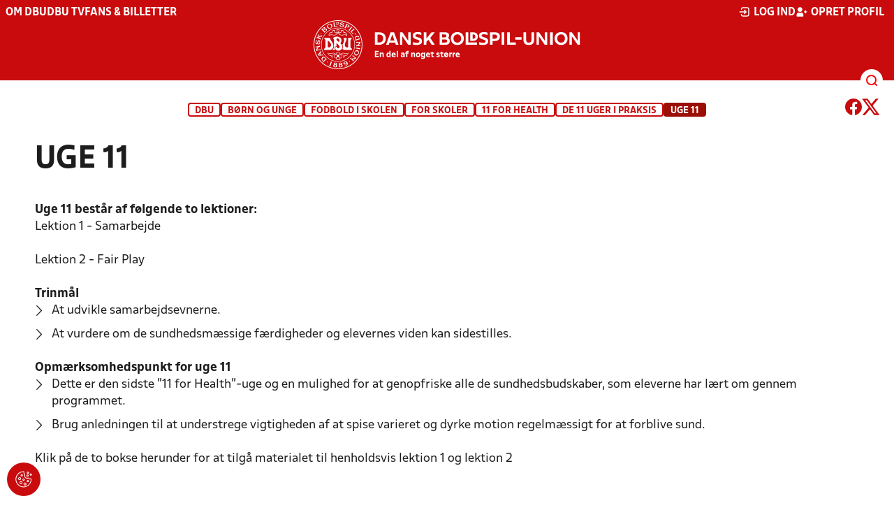

--- FILE ---
content_type: text/html; charset=utf-8
request_url: https://dbu.dk/boern-og-unge/fodbold-i-skolen/for-skoler/11-for-health/de-11-uger-i-praksis/uge-11/
body_size: 8134
content:

<!DOCTYPE html>
<html class="no-js stylemode_new  " lang="da">
<head prefix="og: http://ogp.me/ns# fb: http://ogp.me/ns/fb#">
    <script type="text/javascript" src="https://cdnjs.cloudflare.com/ajax/libs/jquery/3.7.1/jquery.min.js"></script>
        <!-- Google Tag Manager -->
        <script type="text/javascript" defer>

            (function (w, d, s, l, i) {

                w[l] = w[l] || []; w[l].push({

                    'gtm.start':

                        new Date().getTime(), event: 'gtm.js'

                }); var f = d.getElementsByTagName(s)[0],

                    j = d.createElement(s), dl = l != 'dataLayer' ? '&l=' + l : ''; j.async = true; j.src =

                        'https://www.googletagmanager.com/gtm.js?id=' + i + dl; f.parentNode.insertBefore(j, f);

            })(window, document, 'script', 'dataLayer', 'GTM-NVH39P4');
        </script>
        <!-- End Google Tag Manager -->



<!-- Tealium -->
<script type="text/javascript">
    var utag_data = {
    }
</script>
<!-- Loading script asynchronously -->
<script type="text/javascript">
    (function (a, b, c, d) {
        a = 'https://tags.tiqcdn.com/utag/jysk-fynske-medier/test-performance/prod/utag.js';
        b = document; c = 'script'; d = b.createElement(c); d.src = a; d.type = 'text/java' + c; d.async = true;
        a = b.getElementsByTagName(c)[0]; a.parentNode.insertBefore(d, a);
    })();
</script>
<!-- Tealium end -->

<script type="text/javascript" src="/scripts/cookieconsent.js"></script>


<!-- Prebid start -->
<script>
    window.Quickwrap = window.Quickwrap || {};
    window.Quickwrap.cmd = window.Quickwrap.cmd || [];
</script>
<script type="text/javascript" referrerpolicy="no-referrer-when-downgrade" async src="https://Rethtp4HMiyisvG7o.ay.delivery/manager/Rethtp4HMiyisvG7o"></script>
<!-- Prebid end -->
<script>window.googletag = window.googletag || { cmd: [] };</script>
<script>


    var adGender = "";
    var adDivAge = "";
    if (adGender != null && adGender != "") {
        googletag.cmd.push(function () {
            googletag.pubads().setTargeting('dbudk_gender', adGender);
            googletag.pubads().setTargeting('dbudk_age', adDivAge);
        });
    }

</script>
<script async="async" src="https://macro.adnami.io/macro/hosts/adsm.macro.dbu.dk.js"></script>
    <meta charset="utf-8">
    <meta charset="UTF-8">
    <meta http-equiv="X-UA-Compatible" content="IE=edge,chrome=1">
    <meta name="viewport" content="width=device-width, initial-scale=1, shrink-to-fit=no">
    <title>Uge 11</title>
    <meta name='referrer' content='unsafe-url' />

    <link rel="canonical" href="https://www.dbu.dk/boern-og-unge/fodbold-i-skolen/for-skoler/11-for-health/de-11-uger-i-praksis/uge-11/" />
    <meta property="fb:app_id" content="176050015844229" />
    <meta name="date" content="2021-10-04" scheme="YYYY-MM-DD">
    <meta name="created" content="2021-10-04" />
    <meta name='copyright' content='DBU'>
    <meta name='language' content='DA'>
    <meta name='owner' content='DBU'>
    <meta property="og:locale" content="da_DK" />
    <meta name="author" content="DBU">
    <meta property="og:site_name" content="DBU" />

        <meta property="og:title" content="Uge 11" />
    <meta name='url' content='https://dbu.dk/boern-og-unge/fodbold-i-skolen/for-skoler/11-for-health/de-11-uger-i-praksis/uge-11/'>
    <meta property="og:url" content="https://dbu.dk/boern-og-unge/fodbold-i-skolen/for-skoler/11-for-health/de-11-uger-i-praksis/uge-11/" />
    <meta name="twitter:url" content="https://dbu.dk/boern-og-unge/fodbold-i-skolen/for-skoler/11-for-health/de-11-uger-i-praksis/uge-11/" />
    <meta property="og:type" content="website" />
    <meta name='HandheldFriendly' content='True'>
    <meta name='MobileOptimized' content='320'>
            <meta property="og:image" content="https://dbu.dk/Content/Gfx/dbu-some-default.png" />
            <meta itemprop="image" content="https://dbu.dk/Content/Gfx/dbu-some-default.png" />
            <meta name="twitter:image" content="https://dbu.dk/Content/Gfx/dbu-some-default.png" />
    <meta name="twitter:card" content="summary" />
    <meta name="twitter:title" content="Uge 11" />
            <meta name="description" content="" />
        <meta name="robots" content="index, follow" />

    <link rel="apple-touch-icon" sizes="144x144" href="/Content/favicon/apple-touch-icon.png">
    <link rel="icon" type="image/png" sizes="32x32" href="/Content/favicon/favicon-32x32.png">
    <link rel="icon" type="image/png" sizes="16x16" href="/Content/favicon/favicon-16x16.png">
    <link rel="mask-icon" color="#cd151d" href="/Content/favicon/safari-pinned-tab.svg">
    <link rel="shortcut icon" href="/Content/favicon/favicon.ico">
    <meta name="msapplication-TileColor" content="#ffffff">
    <meta name="msapplication-config" content="~/Content/favicon/browserconfig.xml">
    <meta name="theme-color" content="#cd151d">
    <meta name="viewport" content="initial-scale=1.0, width=device-width">
 
    <script>
        window.lazySizesConfig = window.lazySizesConfig || {};
        lazySizesConfig.expFactor = 2;
        lazySizesConfig.loadMode = 2;
    </script>
    <style>
        img[data-sizes="auto"] {
            display: block;
            width: 100%;
        }
    </style>
    <style>
    .rteModule br{
       content: unset!important;
        display: unset!important;
    }
    
    main{
    z-index:1!important;
    }
    .main-footer{
    z-index:0!important;
    }
    
    </style>
    <link href="/css/layoutNew.min.css?d=1" rel="stylesheet">






</head>
<body data-pageid="61082" data-main-nav="closed"  class="    union_1">


    <!-- Google Tag Manager (noscript) -->
    <noscript>
        <iframe src="https://www.googletagmanager.com/ns.html?id=GTM-NVH39P4"
                height="0" width="0" style="display:none;visibility:hidden"></iframe>
    </noscript>
    <!-- End Google Tag Manager (noscript) -->
<div id="top"></div>
    
    <div class="navigation-mobile-wrap" data-id="61082"></div>
    <a class="nav__toggle" title="Åben / luk menu">
        <img src="/Content/Gfx/icons-v2/icon_mobilnavtoggle.svg" />
        <div class="burger--container hide-on-mobile" data-main-nav="closed"></div>
    </a>
    <div class="long-read-nav-toggle" onclick="ToggleMainNav()">
        <svg version="1.1" xmlns="http://www.w3.org/2000/svg" fill="#fff" xmlns:xlink="http://www.w3.org/1999/xlink" x="0px" y="0px" viewBox="0 0 1000 1000" enable-background="new 0 0 1000 1000" xml:space="preserve">
        <g><g transform="translate(0.000000,511.000000) scale(0.100000,-0.100000)"><path d="M643.7,4274.9c-231-11.3-301.4-25.4-366.2-73.3c-149.3-109.9-177.5-208.5-177.5-648c0-366.3,5.6-405.7,64.8-490.2c33.8-50.7,98.6-121.1,140.9-152.1l78.9-59.2h4617.6h4617.6l76,59.2c183.1,135.2,194.4,169,194.4,659.2c0,495.8-16.9,546.6-205.7,656.4c-87.4,50.7-270.5,53.5-4420.4,56.3C2880.7,4286.1,801.5,4283.3,643.7,4274.9z" /><path d="M401.5,795.5C257.8,744.8,162,651.8,125.4,530.7c-16.9-59.2-25.4-264.8-19.7-487.4c8.4-428.2,31-487.4,222.6-600.1c95.8-56.3,146.5-56.3,4673.9-56.3s4578.1,0,4673.9,56.3c200,118.3,214.1,163.4,214.1,662.1c0,512.8-14.1,555-239.5,670.5l-124,62H5016.2C1272,834.9,488.8,829.3,401.5,795.5z" /><path d="M398.6-2655.7c-45.1-14.1-112.7-53.5-149.3-90.2c-132.4-124-149.3-191.6-149.3-605.7c0-442.3,28.2-538.1,194.4-648l95.8-64.8h4611.9h4611.9l95.8,64.8c171.9,115.5,197.2,202.9,188.8,673.3c-8.4,450.8-22.5,493-202.9,625.4c-76,59.2-78.9,59.2-4645.7,64.8C2528.5-2633.2,443.7-2641.6,398.6-2655.7z" /></g></g>
        </svg>
    </div>
    <header class="main-header">
        <div class="main-header--container">
            <div class="main-header--top">
                <div class="service-nav hide-on-mobile">
                    <div class="left">
                      
                                <ul>
            <li class=" only-on-mobile search-v2-mobile-li">
                <a href="" target="_parent" title='Gå til søgning' onclick="NavMobileToggleSearch(event);">Søg</a>
                <div class="search-v2-mobile">
                    <span>Hvad vil du søge efter?</span>
                    <a href="/soegeresultat/"><div class="btn">Indhold og nyheder</div></a>
                    <a href="/resultater/"><div class="btn">Stillinger, resultater, klubber og hold</div></a>
                </div>
            </li>
                        <li class="">
                            <a href="/om-dbu/"  title='Gå til "Om DBU"'>Om DBU</a>
                        </li>
                        <li class="">
                            <a href="https://www.youtube.com/@DBUTV" target="_blank"  title='Gå til "DBU TV"'>DBU TV</a>
                        </li>
                        <li class="">
                            <a href="https://www.fordanmark.dk/?utm_source=dbu.dk&amp;utm_medium=referral" target="_blank"  title='Gå til "Fans &amp; billetter"'>Fans &amp; billetter</a>
                        </li>
        </ul>

                        </div>
                    <div class="right">
                        <nav class="navigation--service-right">
                            <ul>

                                
                                        <li>
                                            <a id="open-login" class="open__modal">
                                                <img src="/Content/Gfx/icons-v2/icon_login.svg" />
                                                <span>Log ind</span>

                                            </a>
                                        </li>
                                        <li>
                                            <a href="/opretprofil">
                                                <img src="/Content/Gfx/icons-v2/icon_user_add.svg" />
                                                Opret profil
                                            </a>
                                        </li>



                            </ul>
                        </nav>
                    </div>

                </div>
                <div class="main-logo">
                    <a href="/" title="Gå til forsiden" class="logo">

                                <img src="/Content/Gfx/logo_dbu-main.svg" alt='DBU logo Gå til forsiden' title="Gå til forsiden" height="50" />
                    </a>
                </div>
            </div>
            <div class="main-nav-container">
                <div class="main-header--section-bottom" data-id="61082">


                    <div id="search" class="main-search open-search">

                        <img src="/Content/Gfx/icons-v2/icon_search.svg" />

                    </div>
                </div>
            </div>

        </div>
        <div class="search-container" data-state="closed">
            <div class="search-container--inner">

                <div class="search-v2">
                    <span>Hvad vil du søge efter?</span>
                    <a href="/soegeresultat/"><div class="btn">Indhold og nyheder</div></a>
                    <a href="/resultater/"><div class="btn">Stillinger, resultater, klubber og hold</div></a>
                </div>

            </div>
        </div>
    </header>


<main class="main contentpage" data-doctype="contentpage">
    
<div class="container ">
        <div class="page--header" data-print="false">

    <ul class="breadcrumb">
                <li title="DBU"><a href="/">DBU</a></li>
                <li title="B&#xF8;rn og unge">
                        <span>B&#xF8;rn og unge</span>

                </li>
                <li title="Fodbold i skolen">
                        <a href="/boern-og-unge/fodbold-i-skolen/">Fodbold i skolen</a>

                </li>
                <li title="For skoler">
                        <a href="/boern-og-unge/fodbold-i-skolen/for-skoler/">For skoler</a>

                </li>
                <li title="11 for Health">
                        <a href="/boern-og-unge/fodbold-i-skolen/for-skoler/11-for-health/">11 for Health</a>

                </li>
                <li title="De 11 uger i praksis">
                        <a href="/boern-og-unge/fodbold-i-skolen/for-skoler/11-for-health/de-11-uger-i-praksis/">De 11 uger i praksis</a>

                </li>


        <li title="Uge 11" class="current">Uge 11</li>
    </ul>


<div class="share-print-wrap ">
    <a href="https://www.facebook.com/sharer/sharer.php?u=https%3a%2f%2fdbu.dk%2fboern-og-unge%2ffodbold-i-skolen%2ffor-skoler%2f11-for-health%2fde-11-uger-i-praksis%2fuge-11%2f" title="Del denne side på Facebook" rel="noopener" target="_blank">
        <img src="/Content/Gfx/icons-v2/icon_facebook_red.svg" />
    </a>
    <a href="https://twitter.com/intent/tweet?text=https%3a%2f%2fdbu.dk%2fboern-og-unge%2ffodbold-i-skolen%2ffor-skoler%2f11-for-health%2fde-11-uger-i-praksis%2fuge-11%2f" title="Del denne side på Twitter" rel="noopener" target="_blank">
        <img src="/Content/Gfx/icons-v2/icon_twitter_red.svg" />
    </a>
</div>        </div>
    <div class="last-container" data-print="true">

    <div class="dbu-grid main-content  ">

        <div class="main-content-container">
                <h1 class="header hyphenate">Uge 11</h1>
            <div class="main-content-container-content">
                <div class="grid main">
                <div class="row">
                        <div class="col col_12 order-0" data-aos="fade-up"
                             data-aos-anchor-placement="top" data-aos-offset="150" data-aos-delay="100">
                                <div class="module">
                                    <div class="module_content">
        <div class="rteModule">
            <p><strong>Uge 11 består af følgende to lektioner:</strong></p>
<p>Lektion 1 - Samarbejde<br /><br />Lektion 2 - Fair Play<br /><br /></p>
<p><strong>Trinmål</strong></p>
<ul>
<li>At udvikle samarbejdsevnerne.</li>
<li>At vurdere om de sundhedsmæssige færdigheder og elevernes viden kan sidestilles.</li>
</ul>
<p><strong><br />Opmærksomhedspunkt for uge 11</strong></p>
<ul>
<li>Dette er den sidste ”11 for Health”-uge og en mulighed for at genopfriske alle de sundhedsbudskaber, som eleverne har lært om gennem programmet.</li>
<li>Brug anledningen til at understrege vigtigheden af at spise varieret og dyrke motion regelmæssigt for at forblive sund.<br /><br /></li>
</ul>
<p>Klik på de to bokse herunder for at tilgå materialet til henholdsvis lektion 1 og lektion 2</p>
        </div>
                                    </div>
                                </div>
                        </div>
                </div>
                <div class="row">
                        <div class="col col_6 order-0" data-aos="fade-up"
                             data-aos-anchor-placement="top" data-aos-offset="150" data-aos-delay="100">
                                <div class="module">
                                    <div class="module_content">



<div class="spotbox" data-color="DBU Red Dark">
        <a href="/boern-og-unge/fodbold-i-skolen/for-skoler/11-for-health/de-11-uger-i-praksis/uge-11/uge-11-lektion-1/">
            <div class="spotbox--inner ">
                    <img alt="11 FH - to piger taler" title="11 FH - to piger taler" class="lazyload fade-in spotbox--image" src="[data-uri]" srcset="/media/17189/dsc01409.jpg?width=160&amp;height=89&amp;quality=90&amp;v=1d8f843226d10e0 160w,/media/17189/dsc01409.jpg?width=320&amp;height=178&amp;quality=90&amp;v=1d8f843226d10e0 320w,/media/17189/dsc01409.jpg?width=480&amp;height=267&amp;quality=90&amp;v=1d8f843226d10e0 480w,/media/17189/dsc01409.jpg?width=640&amp;height=356&amp;quality=90&amp;v=1d8f843226d10e0 640w,/media/17189/dsc01409.jpg?width=800&amp;height=444&amp;quality=90&amp;v=1d8f843226d10e0 800w,/media/17189/dsc01409.jpg?width=960&amp;height=533&amp;quality=90&amp;v=1d8f843226d10e0 960w,/media/17189/dsc01409.jpg?width=1120&amp;height=622&amp;quality=90&amp;v=1d8f843226d10e0 1120w,/media/17189/dsc01409.jpg?width=1280&amp;height=711&amp;quality=90&amp;v=1d8f843226d10e0 1280w,/media/17189/dsc01409.jpg?width=1440&amp;height=800&amp;quality=90&amp;v=1d8f843226d10e0 1440w,/media/17189/dsc01409.jpg?width=1600&amp;height=889&amp;quality=90&amp;v=1d8f843226d10e0 1600w,/media/17189/dsc01409.jpg?width=1760&amp;height=978&amp;quality=90&amp;v=1d8f843226d10e0 1760w,/media/17189/dsc01409.jpg?width=1920&amp;height=1067&amp;quality=90&amp;v=1d8f843226d10e0 1920w"  sizes="auto" />
                
                <div class="dbu-gfx-overlay " data-color="DBU Red Dark">
                        <img data-src="/content/gfx/v2/bg_dr.png" />
                </div>
                <span class="spotbox--text hyphenate">Lektion 1</span>
            </div>
        </a>
</div>                                    </div>
                                </div>
                        </div>
                        <div class="col col_6 order-0" data-aos="fade-up"
                             data-aos-anchor-placement="top" data-aos-offset="150" data-aos-delay="200">
                                <div class="module">
                                    <div class="module_content">



<div class="spotbox" data-color="DBU Red Dark">
        <a href="/boern-og-unge/fodbold-i-skolen/for-skoler/11-for-health/de-11-uger-i-praksis/uge-11/uge-11-lektion-2/">
            <div class="spotbox--inner ">
                    <img alt="11 FH - to piger" title="11 FH - to piger" class="lazyload fade-in spotbox--image" src="[data-uri]" srcset="/media/17195/foto-til-mailsignatur.jpg?width=160&amp;height=89&amp;quality=90&amp;v=1d8f843227b41b0 160w,/media/17195/foto-til-mailsignatur.jpg?width=320&amp;height=178&amp;quality=90&amp;v=1d8f843227b41b0 320w,/media/17195/foto-til-mailsignatur.jpg?width=480&amp;height=267&amp;quality=90&amp;v=1d8f843227b41b0 480w,/media/17195/foto-til-mailsignatur.jpg?width=640&amp;height=356&amp;quality=90&amp;v=1d8f843227b41b0 640w,/media/17195/foto-til-mailsignatur.jpg?width=800&amp;height=444&amp;quality=90&amp;v=1d8f843227b41b0 800w,/media/17195/foto-til-mailsignatur.jpg?width=960&amp;height=533&amp;quality=90&amp;v=1d8f843227b41b0 960w,/media/17195/foto-til-mailsignatur.jpg?width=1120&amp;height=622&amp;quality=90&amp;v=1d8f843227b41b0 1120w,/media/17195/foto-til-mailsignatur.jpg?width=1280&amp;height=711&amp;quality=90&amp;v=1d8f843227b41b0 1280w,/media/17195/foto-til-mailsignatur.jpg?width=1440&amp;height=800&amp;quality=90&amp;v=1d8f843227b41b0 1440w,/media/17195/foto-til-mailsignatur.jpg?width=1600&amp;height=889&amp;quality=90&amp;v=1d8f843227b41b0 1600w,/media/17195/foto-til-mailsignatur.jpg?width=1760&amp;height=978&amp;quality=90&amp;v=1d8f843227b41b0 1760w,/media/17195/foto-til-mailsignatur.jpg?width=1920&amp;height=1067&amp;quality=90&amp;v=1d8f843227b41b0 1920w"  sizes="auto" />
                
                <div class="dbu-gfx-overlay " data-color="DBU Red Dark">
                        <img data-src="/content/gfx/v2/bg_dr.png" />
                </div>
                <span class="spotbox--text hyphenate">Lektion 2</span>
            </div>
        </a>
</div>                                    </div>
                                </div>
                        </div>
                </div>
                </div>

            </div>

        </div>
    </div>
        


    </div>
</div>



</main>


    <footer class="main-footer">



        <div class="main-footer--content">

            <nav class="main--footer--some">
                <div class="footer-some-logo">
                            <img src="/Content/Gfx/dbu_segl.svg" alt='DBU logo Gå til forsiden' title="Gå til forsiden" height="90" />
                </div>
                <div class="main-footer--social icon-circles">

                        <a href="https://www.facebook.com/dbuendelafnogetstorre/" target="_blank" rel="noopener">
            <img class="" src="/Content/Gfx/icons-v2/icon_facebook.svg" />
    </a>
    <a href="http://twitter.com/dbufodbold" target="_blank" rel="noopener">
            <img class="" src="/Content/Gfx/icons-v2/icon_twitter.svg" />
    </a>
    <a href="https://www.youtube.com/@DBUTV" target="_blank" rel="noopener">
            <img class="" src="/Content/Gfx/icons-v2/icon_youtube.svg" />
    </a>

                </div>
            </nav>

            <nav class="main--footer--navigation">
                <ul>

                                    <li>
                    <a href="https://www.fordanmark.dk/nyhedsbreve/" target="" rel=noopener title='Gå til "Nyhedsbreve"'>Nyhedsbreve</a>
                </li>
                <li>
                    <a href="https://www.dbu.dk/nyheder/" target=""  title='Gå til "Nyheder"'>Nyheder</a>
                </li>
                <li>
                    <a href="https://www.dbu.dk/om-dbu/afdelinger/" target=""  title='Gå til "Afdelinger"'>Afdelinger</a>
                </li>
                <li>
                    <a href="https://www.dbu.dk/om-dbu/medarbejdere/" target=""  title='Gå til "Medarbejdere"'>Medarbejdere</a>
                </li>
                <li>
                    <a href="https://www.dbu.dk/om-dbu/ledige-stillinger/" target=""  title='Gå til "Ledige stillinger"'>Ledige stillinger</a>
                </li>
                <li>
                    <a href="https://www.dbu.dk/om-dbu/privatlivspolitik/" target=""  title='Gå til "Privatlivspolitik"'>Privatlivspolitik</a>
                </li>
                <li>
                    <a href="https://www.dbu.dk/om-dbu/privatlivspolitik/cookies/" target=""  title='Gå til "Cookiepolitik"'>Cookiepolitik</a>
                </li>
                <li>
                    <a href="https://www.dbu.dk/om-dbu/betingelser-og-vilkaar/" target="_blank"  title='Gå til "Betingelser og vilk&#xE5;r"'>Betingelser og vilk&#xE5;r</a>
                </li>

                </ul>
            </nav>
            <div class="main-footer--address">
                <p><strong>Dansk Boldspil-Union</strong><br>DBU Allé 1<br>2605 Brøndby<br>T: 4326 2222 (mandag - fredag 9-16)<br>M: <a href="mailto:dbu@dbu.dk">dbu@dbu.dk</a></p>
            </div>

            <nav class="main--footer--navigation site-siblings">

                        <ul class="">
                <li><a href="/" title="Gå til DBU">DBU</a></li>
                <li><a href="https://www.dbubornholm.dk/" title="Gå til DBU Bornholm">DBU Bornholm</a></li>
                <li><a href="https://www.dbufyn.dk/" title="Gå til DBU Fyn">DBU Fyn</a></li>
                <li><a href="https://www.dbujylland.dk/" title="Gå til DBU Jylland">DBU Jylland</a></li>
                <li><a href="https://www.dbukoebenhavn.dk/" title="Gå til DBU K&#xF8;benhavn">DBU K&#xF8;benhavn</a></li>
                <li><a href="https://www.dbulolland-falster.dk/" title="Gå til DBU Lolland-Falster">DBU Lolland-Falster</a></li>
                <li><a href="https://www.dbusjaelland.dk/" title="Gå til DBU Sj&#xE6;lland">DBU Sj&#xE6;lland</a></li>
                <li><a href="https://futsal.dbu.dk/" title="Gå til Futsal">Futsal</a></li>
        </ul>

            </nav>



        </div>
        <div class="footer-bottom">
            <a href="https://www.dbu.dk/om-dbu/privatlivspolitik/">
                Persondata- og privatlivs-politik
            </a>
        </div>
    </footer>

<section class="login-modal">
    <header>
        <h3>Log ind</h3>
        <div class="close-modal"><div></div></div>
    </header>



        <div class="modal-wrap">

        <form id="loginForm" method="post" onsubmit="event.preventDefault(); PerformLoginPost();">
            

            <label for="loginUsername">Brugernavn</label>
            <input id="loginUsername" type="text" name="username" autocomplete="username" required />

            <label for="loginPassword">Adgangskode</label>
            <div class="login-wrap">
                <input id="loginPassword" type="password" name="password"
                       
                       autocomplete="current-password" required />
                <div class="login-eye" onclick="TogglePassword()">
                    <img src="/Content/Gfx/icons-v2/icon_eye.png" alt="Vis adgangskode" />
                </div>
            </div>

            <div class="checkbox-container">
                <input id="rememberUser" type="checkbox" name="rememberUser"
                        />
                <label for="rememberUser">Husk mig til næste gang</label>
            </div>

            <div id="errorlbl" class="error-message"></div>

            <button id="loginButton" class="btn btn--red btn--center" type="submit">
                <span>Log ind</span>
            </button>

            <a href="#" class="toggle-forgotton-password">Glemt adgangskode?</a>
            <a href="/opretprofil">Opret ny profil</a>
        <input name="__RequestVerificationToken" type="hidden" value="CfDJ8BLofrCaVdNIh-5DmJ-k9SQR9f7swloa1N9WtJZL33CUwppBR9Jtl05M-yiOZ2rS9uD09btvnI0hXBx4mljxQFoxMddEn_drkldwjqCv3vBFm9CuJIkbmgyruUtzp8gGnJwLPVE_kw8_Dl2b7Jg6GY8" /></form>

            <form action="/" method="post" id="forgotPasswordForm">
                <h4 class="text-center">Indtast din e-mail, så sender vi dig en mail hvorfra du kan nulstille din kode.</h4>
                <label for="forgottenUsername">E-Mail</label>
                <input id="forgottenUsername" type="text" name="forgottenUsername" value="" />

                <div id="errorlblRestorePassword"></div>
                <button id="forgottenUsernameButton" class="btn btn--red btn--center" type="button" onclick="RestoreForgottonLogin()"><span>Nulstil adgangskode</span></button>

                <a href="#" class="toggle-forgotton-password change">Fortryd</a>
            </form>
        </div>

    </section>
    <div data-state="closed" class="curtain"></div>





    <script src="/scripts/bundled.min.js?d=1"></script><script src="https://apis.google.com/js/api.js?d=1"></script>


    <script src="https://unpkg.com/@popperjs/core@2"></script>
    <script src="https://unpkg.com/tippy.js@6"></script>


    

<script async defer src="https://www.google.com/recaptcha/api.js"></script>

    <div class="cookie-consent-btn" onclick="javascript: Didomi.preferences.show('vendors');" title="Ændr cookie-indstilliger">
        <img src="/Content/Gfx/icons-v2/icon_cookie.svg" />
    </div>
</body>
</html>
